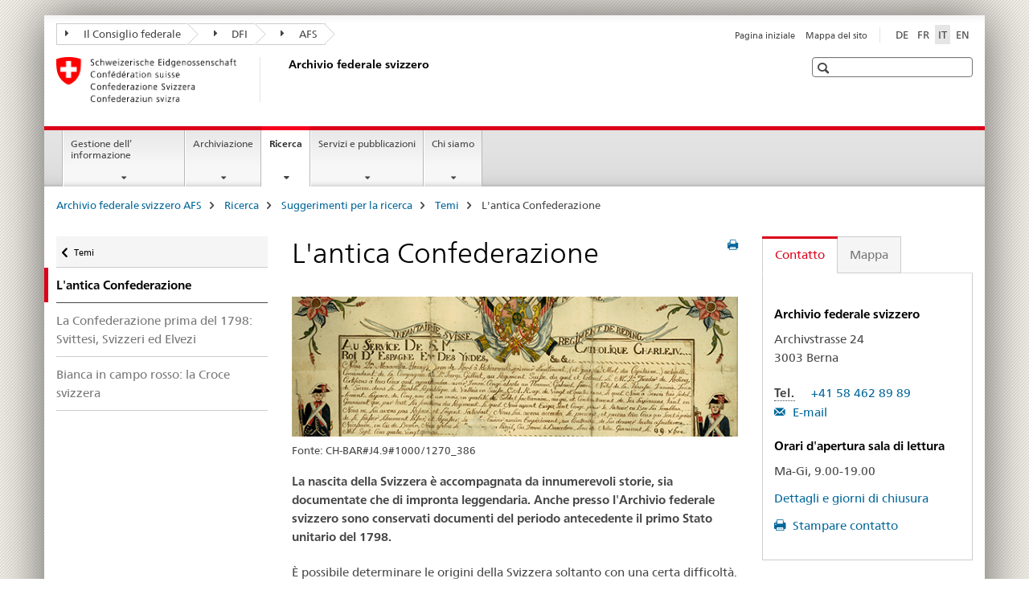

--- FILE ---
content_type: text/html;charset=utf-8
request_url: https://www.bar.admin.ch/bar/it/home/ricerca/suggerimenti-per-la-ricerca/temi/die-alte-eidgenossenschaft.html
body_size: 9848
content:

<!DOCTYPE HTML>
<!--[if lt IE 7 ]> <html lang="it" class="no-js ie6 oldie"> <![endif]-->
<!--[if IE 7 ]> <html lang="it" class="no-js ie7 oldie"> <![endif]-->
<!--[if IE 8 ]> <html lang="it" class="no-js ie8 oldie"> <![endif]-->
<!--[if IE 9 ]> <html lang="it" class="no-js ie9"> <![endif]-->
<!--[if gt IE 9 ]><!--><html lang="it" class="no-js no-ie"> <!--<![endif]-->


    
<head>
    
    


	
	
		<title>L&#039;antica Confederazione</title>
	
	


<meta charset="utf-8" />
<meta http-equiv="X-UA-Compatible" content="IE=edge" />
<meta name="viewport" content="width=device-width, initial-scale=1.0" />
<meta http-equiv="cleartype" content="on" />


	<meta name="msapplication-TileColor" content="#ffffff"/>
	<meta name="msapplication-TileImage" content="/etc/designs/core/frontend/guidelines/img/ico/mstile-144x144.png"/>
	<meta name="msapplication-config" content="/etc/designs/core/frontend/guidelines/img/ico/browserconfig.xml"/>



	
	
		
			<meta name="description" content="Elvezi, Svittesi, Svizzeri e la Croce svizzera: fonti storiche nell&#039;Archivio federale svizzero dei tempi antecedenti lo Stato unitario del 1798. " />
		
	


	<meta name="keywords" content="Elvezi, Patto federale, Guglielmo Tell, Archivio federale svizzero, Confederazione" />




<meta name="language" content="it" />
<meta name="author" content="Archivio federale svizzero AFS" />




	<!-- current page in other languages -->
	
		<link rel="alternate" type="text/html" href="/bar/de/home/recherche/recherchetipps/themen/die-alte-eidgenossenschaft.html" hreflang="de" lang="de"/>
	
		<link rel="alternate" type="text/html" href="/bar/en/home/research/research-tips/topics/die-alte-eidgenossenschaft.html" hreflang="en" lang="en"/>
	
		<link rel="alternate" type="text/html" href="/bar/it/home/ricerca/suggerimenti-per-la-ricerca/temi/die-alte-eidgenossenschaft.html" hreflang="it" lang="it"/>
	
		<link rel="alternate" type="text/html" href="/bar/fr/home/recherche/conseils-de-recherche/themes/die-alte-eidgenossenschaft.html" hreflang="fr" lang="fr"/>
	




	<meta name="twitter:card" content="summary"/>
	
	
		<meta property="og:url" content="https://www.bar.admin.ch/bar/it/home/recherche/recherchetipps/themen-a-z/die-alte-eidgenossenschaft.html"/>
	
	<meta property="og:type" content="article"/>
	
		<meta property="og:title" content="L&#039;antica Confederazione"/>
	
	
		<meta property="og:description" content="Elvezi, Svittesi, Svizzeri e la Croce svizzera: fonti storiche nell&#039;Archivio federale svizzero dei tempi antecedenti lo Stato unitario del 1798. "/>
	
	






    









	<!--style type="text/css" id="antiClickjack">body{display:none !important;}</style-->
	<script type="text/javascript">

		var styleElement = document.createElement('STYLE');
		styleElement.setAttribute('id', 'antiClickjack');
		styleElement.setAttribute('type', 'text/css');
		styleElement.innerHTML = 'body {display:none !important;}';
		document.getElementsByTagName('HEAD')[0].appendChild(styleElement);

		if (self === top) {
			var antiClickjack = document.getElementById("antiClickjack");
			antiClickjack.parentNode.removeChild(antiClickjack);
		} else {
			top.location = self.location;
		}
	</script>




<script src="/etc.clientlibs/clientlibs/granite/jquery.min.js"></script>
<script src="/etc.clientlibs/clientlibs/granite/utils.min.js"></script>



	<script>
		Granite.I18n.init({
			locale: "it",
			urlPrefix: "/libs/cq/i18n/dict."
		});
	</script>



	<link rel="stylesheet" href="/etc/designs/core/frontend/guidelines.min.css" type="text/css">

	<link rel="stylesheet" href="/etc/designs/core/frontend/modules.min.css" type="text/css">

	
	<link rel="shortcut icon" href="/etc/designs/core/frontend/guidelines/img/ico/favicon.ico">
	<link rel="apple-touch-icon" sizes="57x57" href="/etc/designs/core/frontend/guidelines/img/ico/apple-touch-icon-57x57.png"/>
	<link rel="apple-touch-icon" sizes="114x114" href="/etc/designs/core/frontend/guidelines/img/ico/apple-touch-icon-114x114.png"/>
	<link rel="apple-touch-icon" sizes="72x72" href="/etc/designs/core/frontend/guidelines/img/ico/apple-touch-icon-72x72.png"/>
	<link rel="apple-touch-icon" sizes="144x144" href="/etc/designs/core/frontend/guidelines/img/ico/apple-touch-icon-144x144.png"/>
	<link rel="apple-touch-icon" sizes="60x60" href="/etc/designs/core/frontend/guidelines/img/ico/apple-touch-icon-60x60.png"/>
	<link rel="apple-touch-icon" sizes="120x120" href="/etc/designs/core/frontend/guidelines/img/ico/apple-touch-icon-120x120.png"/>
	<link rel="apple-touch-icon" sizes="76x76" href="/etc/designs/core/frontend/guidelines/img/ico/apple-touch-icon-76x76.png"/>
	<link rel="icon" type="image/png" href="/etc/designs/core/frontend/guidelines/img/ico/favicon-96x96.png" sizes="96x96"/>
	<link rel="icon" type="image/png" href="/etc/designs/core/frontend/guidelines/img/ico/favicon-16x16.png" sizes="16x16"/>
	<link rel="icon" type="image/png" href="/etc/designs/core/frontend/guidelines/img/ico/favicon-32x32.png" sizes="32x32"/>







	<!--[if lt IE 9]>
		<script src="https://cdnjs.cloudflare.com/polyfill/v2/polyfill.js?version=4.8.0"></script>
	<![endif]-->



    



    
        

	

    

</head>


    

<body class="mod mod-layout   skin-layout-template-contentpage" data-glossary="/bar/it/home.glossaryjs.json">

<div class="mod mod-contentpage">
<ul class="access-keys" role="navigation">
    <li><a href="/bar/it/home.html" accesskey="0">Homepage</a></li>
    
    <li><a href="#main-navigation" accesskey="1">Main navigation</a></li>
    
    
    <li><a href="#content" accesskey="2">Content area</a></li>
    
    
    <li><a href="#site-map" accesskey="3">Sitemap</a></li>
    
    
    <li><a href="#search-field" accesskey="4">Search</a></li>
    
</ul>
</div>

<!-- begin: container -->
<div class="container container-main">

    


<header style="background-size: cover; background-image:" role="banner">
	

	<div class="clearfix">
		
			


	



	<nav class="navbar treecrumb pull-left">

		
		
			<h2 class="sr-only">Treecrumb amministrazione federale</h2>
		

		
			
				<ul class="nav navbar-nav">
				

						

						
						<li class="dropdown">
							
							
								
									<a id="federalAdministration-dropdown" href="#" aria-label="Il Consiglio federale" class="dropdown-toggle" data-toggle="dropdown"><span class="icon icon--right"></span> Il Consiglio federale</a>
								
								
							

							
								
								<ul class="dropdown-menu" role="menu" aria-labelledby="federalAdministration-dropdown">
									
										
										<li class="dropdown-header">
											
												
													<a href="https://www.admin.ch/gov/it/pagina-iniziale.html" aria-label="Il Consiglio federale admin.ch" target="_blank" title="">Il Consiglio federale admin.ch</a>
												
												
											

											
											
												
													<ul>
														<li>
															
																
																
																
																	<a href="http://www.bk.admin.ch/index.html?lang=it" aria-label="CaF: Cancelleria federale" target="_blank" title=""> CaF: Cancelleria federale</a>
																
															
														</li>
													</ul>
												
											
												
													<ul>
														<li>
															
																
																
																
																	<a href="http://www.eda.admin.ch/eda/it/home.html" aria-label="DFAE: Dipartimento federale degli affari esteri" target="_blank" title=""> DFAE: Dipartimento federale degli affari esteri</a>
																
															
														</li>
													</ul>
												
											
												
													<ul>
														<li>
															
																
																
																
																	<a href="https://www.edi.admin.ch/edi/it/home.html" aria-label="DFI: Dipartimento federale dell&#39;interno" target="_blank" title=""> DFI: Dipartimento federale dell&#39;interno</a>
																
															
														</li>
													</ul>
												
											
												
													<ul>
														<li>
															
																
																
																
																	<a href="http://www.ejpd.admin.ch/content/ejpd/it/home.html" aria-label="DFGP: Dipartimento federale di giustizia e polizia" target="_blank" title=""> DFGP: Dipartimento federale di giustizia e polizia</a>
																
															
														</li>
													</ul>
												
											
												
													<ul>
														<li>
															
																
																
																
																	<a href="http://www.vbs.admin.ch/it/home.html" aria-label="DDPS: Dipartimento federale della difesa, della protezione della popolazione e dello sport" target="_blank" title=""> DDPS: Dipartimento federale della difesa, della protezione della popolazione e dello sport</a>
																
															
														</li>
													</ul>
												
											
												
													<ul>
														<li>
															
																
																
																
																	<a href="https://www.efd.admin.ch/efd/it/home.html" aria-label="DFF: Dipartimento federale delle finanze" target="_blank" title=""> DFF: Dipartimento federale delle finanze</a>
																
															
														</li>
													</ul>
												
											
												
													<ul>
														<li>
															
																
																
																
																	<a href="https://www.wbf.admin.ch/wbf/fr/home.html" aria-label="DEFR: Dipartimento federale dell&#39;economia, della formazione e della ricerca" target="_blank" title=""> DEFR: Dipartimento federale dell&#39;economia, della formazione e della ricerca</a>
																
															
														</li>
													</ul>
												
											
												
													<ul>
														<li>
															
																
																
																
																	<a href="https://www.uvek.admin.ch/uvek/it/home.html" aria-label="DATEC: Dipartimento federale dell&#39;ambiente, dei trasporti, dell&#39;energia e delle comunicazioni" target="_blank" title=""> DATEC: Dipartimento federale dell&#39;ambiente, dei trasporti, dell&#39;energia e delle comunicazioni</a>
																
															
														</li>
													</ul>
												
											
										</li>
									
								</ul>
							
						</li>
					

						

						
						<li class="dropdown">
							
							
								
									<a id="departement-dropdown" href="#" aria-label="DFI" class="dropdown-toggle" data-toggle="dropdown"><span class="icon icon--right"></span> DFI</a>
								
								
							

							
								
								<ul class="dropdown-menu" role="menu" aria-labelledby="departement-dropdown">
									
										
										<li class="dropdown-header">
											
												
													<a href="https://www.edi.admin.ch/edi/it/home.html" aria-label="Dipartimento federale dell&#39;interno" target="_blank" title="">Dipartimento federale dell&#39;interno</a>
												
												
											

											
											
										</li>
									
								</ul>
							
						</li>
					

						

						
						<li class="dropdown">
							
							
								
								
									<a id="federalOffice-dropdown" href="#" aria-label="AFS" class="dropdown-toggle"><span class="icon icon--right"></span> AFS</a>
								
							

							
						</li>
					
				</ul>
			
			
		
	</nav>




		

		
<!-- begin: metanav -->
<section class="nav-services clearfix">
	
	
		


	
	<h2>L&#39;antica Confederazione</h2>

	

		
		

		<nav class="nav-lang">
			<ul>
				
					<li>
						
							
							
								<a href="/bar/de/home/recherche/recherchetipps/themen/die-alte-eidgenossenschaft.html" lang="de" title="tedesco" aria-label="tedesco">DE</a>
							
							
						
					</li>
				
					<li>
						
							
							
								<a href="/bar/fr/home/recherche/conseils-de-recherche/themes/die-alte-eidgenossenschaft.html" lang="fr" title="francese" aria-label="francese">FR</a>
							
							
						
					</li>
				
					<li>
						
							
								<a class="active" lang="it" title="italiano selected" aria-label="italiano selected">IT</a>
							
							
							
						
					</li>
				
					<li>
						
							
							
								<a href="/bar/en/home/research/research-tips/topics/die-alte-eidgenossenschaft.html" lang="en" title="inglese" aria-label="inglese">EN</a>
							
							
						
					</li>
				
			</ul>
		</nav>

	


		
		

    
        
            
            

                
                <h2 class="sr-only">Service navigation</h2>

                <nav class="nav-service">
                    <ul>
                        
                        
                            <li><a href="/bar/it/home.html" title="Pagina iniziale" aria-label="Pagina iniziale" data-skipextcss="true">Pagina iniziale</a></li>
                        
                            <li><a href="/bar/it/home/sitemap.html" title="Mappa del sito" aria-label="Mappa del sito" data-skipextcss="true">Mappa del sito</a></li>
                        
                    </ul>
                </nav>

            
        
    


	
	
</section>
<!-- end: metanav -->

	</div>

	
		

	
	
		
<div class="mod mod-logo">
    
        
        
            
                <a href="/bar/it/home.html" class="brand  hidden-xs" id="logo" title="Archivio federale svizzero AFS" aria-label="Archivio federale svizzero AFS">
                    
                        
                            <img src="/bar/it/_jcr_content/logo/image.imagespooler.png/1431259053932/logo.png" alt="Archivio federale svizzero"/>
                        
                        
                    
                    <h2 id="logo-desktop-departement">Archivio federale svizzero
                    </h2>
                </a>
                
            
        
    
</div>

	


	

 	
		


	



	
	
		

<div class="mod mod-searchfield">

	
		

		
			

			<!-- begin: sitesearch desktop-->
			<div class="mod mod-searchfield global-search global-search-standard">
				<form action="/bar/it/home/suche.html" class="form-horizontal form-search pull-right">
					<h2 class="sr-only">Ricerca</h2>
					<label for="search-field" class="sr-only"></label>
					<input id="search-field" name="query" class="form-control search-field" type="text" placeholder=""/>
                    <button class="icon icon--search icon--before" tabindex="0" role="button">
                        <span class="sr-only"></span>
                    </button>
                    <button class="icon icon--close icon--after search-reset" tabindex="0" role="button"><span class="sr-only"></span></button>
					<div class="search-results">
						<div class="search-results-list"></div>
					</div>
				</form>
			</div>
			<!-- end: sitesearch desktop-->

		
	

</div>

	



	

	

 	


</header>



    


	
	
		

<div class="mod mod-mainnavigation">

	<!-- begin: mainnav -->
	<div class="nav-main yamm navbar" id="main-navigation">

		<h2 class="sr-only">
			Navigation
		</h2>

		
			


<!-- mobile mainnav buttonbar -->
 <section class="nav-mobile">
	<div class="table-row">
		<div class="nav-mobile-header">
			<div class="table-row">
				<span class="nav-mobile-logo">
					
						
						
							<img src="/etc/designs/core/frontend/guidelines/img/swiss.svg" onerror="this.onerror=null; this.src='/etc/designs/core/frontend/guidelines/img/swiss.png'" alt="Archivio federale svizzero AFS"/>
						
					
				</span>
				<h2>
					<a href="/bar/it/home.html" title="Archivio federale svizzero AFS" aria-label="Archivio federale svizzero AFS">Archivio federale svizzero</a>
				</h2>
			</div>
		</div>
		<div class="table-cell dropdown">
			<a href="#" class="nav-mobile-menu dropdown-toggle" data-toggle="dropdown">
				<span class="icon icon--menu"></span>
			</a>
			<div class="drilldown dropdown-menu" role="menu">
				<div class="drilldown-container">
					<nav class="nav-page-list">
						
							<ul aria-controls="submenu">
								
									
									
										<li>
											
												
												
													<a href="/bar/it/home/gestione-dell-informazione.html">Gestione dell’ informazione</a>
												
											
										</li>
									
								
							</ul>
						
							<ul aria-controls="submenu">
								
									
									
										<li>
											
												
												
													<a href="/bar/it/home/archiviazione.html">Archiviazione</a>
												
											
										</li>
									
								
							</ul>
						
							<ul aria-controls="submenu">
								
									
									
										<li>
											
												
												
													<a href="/bar/it/home/ricerca.html">Ricerca</a>
												
											
										</li>
									
								
							</ul>
						
							<ul aria-controls="submenu">
								
									
									
										<li>
											
												
												
													<a href="/bar/it/home/servizi-e-pubblicazioni.html">Servizi e pubblicazioni</a>
												
											
										</li>
									
								
							</ul>
						
							<ul aria-controls="submenu">
								
									
									
										<li>
											
												
												
													<a href="/bar/it/home/chi-siamo.html">Chi siamo</a>
												
											
										</li>
									
								
							</ul>
						

						<button class="yamm-close-bottom" aria-label="Chiudere">
							<span class="icon icon--top" aria-hidden="true"></span>
						</button>
					</nav>
				</div>
			</div>
		</div>
		<div class="table-cell dropdown">
			<a href="#" class="nav-mobile-menu dropdown-toggle" data-toggle="dropdown">
				<span class="icon icon--search"></span>
			</a>
			<div class="dropdown-menu" role="menu">
				
				



	
		


<div class="mod mod-searchfield">

    
        <div class="mod mod-searchfield global-search global-search-mobile">
            <form action="/bar/it/home/suche.html" class="form  mod-searchfield-mobile" role="form">
                <h2 class="sr-only">Ricerca</h2>
                <label for="search-field-phone" class="sr-only">
                    
                </label>
                <input id="search-field-phone" name="query" class="search-input form-control" type="text" placeholder=""/>
                <button class="icon icon--search icon--before" tabindex="0" role="button">
                    <span class="sr-only"></span>
                </button>
                <button class="icon icon--close icon--after search-reset" tabindex="0" role="button"><span class="sr-only"></span></button>

                <div class="search-results">
                    <div class="search-results-list"></div>
                </div>
            </form>
        </div>
    

</div>

	
	


				
			</div>
		</div>
	</div>
</section>

		

		
		<ul class="nav navbar-nav" aria-controls="submenu">

			
			

				
                
				

				<li class="dropdown yamm-fw  ">
					
						
			      		
							<a href="/bar/it/home/gestione-dell-informazione.html" aria-label="Gestione dell’ informazione" class="dropdown-toggle" data-toggle="dropdown" data-url="/bar/it/home/informationsmanagement/_jcr_content/par.html">Gestione dell’ informazione</a>
							
							<ul class="dropdown-menu" role="menu" aria-controls="submenu">
								<li>
									<div class="yamm-content container-fluid">
										<div class="row">
											<div class="col-sm-12">
												<button class="yamm-close btn btn-link icon icon--after icon--close pull-right">Chiudere</button>
											</div>
										</div>
										<div class="row">
											<div class="col-md-12 main-column">

											</div>
										</div>
										<br><br><br>
										<button class="yamm-close-bottom" aria-label="Chiudere"><span class="icon icon--top"></span></button>
									</div>
								</li>
							</ul>
						
					
				</li>
			

				
                
				

				<li class="dropdown yamm-fw  ">
					
						
			      		
							<a href="/bar/it/home/archiviazione.html" aria-label="Archiviazione" class="dropdown-toggle" data-toggle="dropdown" data-url="/bar/it/home/archivierung/_jcr_content/par.html">Archiviazione</a>
							
							<ul class="dropdown-menu" role="menu" aria-controls="submenu">
								<li>
									<div class="yamm-content container-fluid">
										<div class="row">
											<div class="col-sm-12">
												<button class="yamm-close btn btn-link icon icon--after icon--close pull-right">Chiudere</button>
											</div>
										</div>
										<div class="row">
											<div class="col-md-12 main-column">

											</div>
										</div>
										<br><br><br>
										<button class="yamm-close-bottom" aria-label="Chiudere"><span class="icon icon--top"></span></button>
									</div>
								</li>
							</ul>
						
					
				</li>
			

				
                
				

				<li class="dropdown yamm-fw  current">
					
						
			      		
							<a href="/bar/it/home/ricerca.html" aria-label="Ricerca" class="dropdown-toggle" data-toggle="dropdown" data-url="/bar/it/home/recherche/_jcr_content/par.html">Ricerca<span class="sr-only">current page</span></a>
							
							<ul class="dropdown-menu" role="menu" aria-controls="submenu">
								<li>
									<div class="yamm-content container-fluid">
										<div class="row">
											<div class="col-sm-12">
												<button class="yamm-close btn btn-link icon icon--after icon--close pull-right">Chiudere</button>
											</div>
										</div>
										<div class="row">
											<div class="col-md-12 main-column">

											</div>
										</div>
										<br><br><br>
										<button class="yamm-close-bottom" aria-label="Chiudere"><span class="icon icon--top"></span></button>
									</div>
								</li>
							</ul>
						
					
				</li>
			

				
                
				

				<li class="dropdown yamm-fw  ">
					
						
			      		
							<a href="/bar/it/home/servizi-e-pubblicazioni.html" aria-label="Servizi e pubblicazioni" class="dropdown-toggle" data-toggle="dropdown" data-url="/bar/it/home/service---publikationen/_jcr_content/par.html">Servizi e pubblicazioni</a>
							
							<ul class="dropdown-menu" role="menu" aria-controls="submenu">
								<li>
									<div class="yamm-content container-fluid">
										<div class="row">
											<div class="col-sm-12">
												<button class="yamm-close btn btn-link icon icon--after icon--close pull-right">Chiudere</button>
											</div>
										</div>
										<div class="row">
											<div class="col-md-12 main-column">

											</div>
										</div>
										<br><br><br>
										<button class="yamm-close-bottom" aria-label="Chiudere"><span class="icon icon--top"></span></button>
									</div>
								</li>
							</ul>
						
					
				</li>
			

				
                
				

				<li class="dropdown yamm-fw  ">
					
						
			      		
							<a href="/bar/it/home/chi-siamo.html" aria-label="Chi siamo" class="dropdown-toggle" data-toggle="dropdown" data-url="/bar/it/home/ueber-uns/_jcr_content/par.html">Chi siamo</a>
							
							<ul class="dropdown-menu" role="menu" aria-controls="submenu">
								<li>
									<div class="yamm-content container-fluid">
										<div class="row">
											<div class="col-sm-12">
												<button class="yamm-close btn btn-link icon icon--after icon--close pull-right">Chiudere</button>
											</div>
										</div>
										<div class="row">
											<div class="col-md-12 main-column">

											</div>
										</div>
										<br><br><br>
										<button class="yamm-close-bottom" aria-label="Chiudere"><span class="icon icon--top"></span></button>
									</div>
								</li>
							</ul>
						
					
				</li>
			
		</ul>
	</div>
</div>

	



    

<!-- begin: main -->
<div class="container-fluid hidden-xs">
	<div class="row">
		<div class="col-sm-12">
			
	


<div class="mod mod-breadcrumb">
	<h2 id="br1" class="sr-only">Breadcrumb</h2>
	<ol class="breadcrumb" role="menu" aria-labelledby="br1">
		
			<li><a href="/bar/it/home.html" title="Archivio federale svizzero AFS" aria-label="Archivio federale svizzero AFS">Archivio federale svizzero AFS</a><span class="icon icon--greater"></span></li>
		
			<li><a href="/bar/it/home/ricerca.html" title="Ricerca" aria-label="Ricerca">Ricerca</a><span class="icon icon--greater"></span></li>
		
			<li><a href="/bar/it/home/ricerca/suggerimenti-per-la-ricerca.html" title="Suggerimenti per la ricerca" aria-label="Suggerimenti per la ricerca">Suggerimenti per la ricerca</a><span class="icon icon--greater"></span></li>
		
			<li><a href="/bar/it/home/ricerca/suggerimenti-per-la-ricerca/temi.html" title="Temi" aria-label="Temi">Temi</a><span class="icon icon--greater"></span></li>
		
		<li class="active" role="presentation">L&#39;antica Confederazione</li>
	</ol>
</div>

	
		</div>
	</div>
</div>



	
	
		<div class="container-fluid">
			

<div class="row">
    <div class="col-sm-4 col-md-3 drilldown">
        

<div class="mod mod-leftnavigation">

		<a href="#collapseSubNav" data-toggle="collapse" class="collapsed visible-xs">Unternavigation</a>
		<div class="drilldown-container">
			<nav class="nav-page-list">
				
					<a href="/bar/it/home/ricerca/suggerimenti-per-la-ricerca/temi.html" class="icon icon--before icon--less visible-xs">Zurück</a>

					<a href="/bar/it/home/ricerca/suggerimenti-per-la-ricerca/temi.html" class="icon icon--before icon--less"><span class="sr-only">Zurück zu </span>Temi</a>
				
				<ul>
					
						
							
								<li class="list-emphasis active">
									<span>L&#39;antica Confederazione</span> <span class="sr-only"></span>
								</li>
							
							
						
					

					
					
					

					
						
							
							
								
									
									
										<li>
											<a href="/bar/it/home/ricerca/suggerimenti-per-la-ricerca/temi/die-alte-eidgenossenschaft/die-eidgenossenschaft-vor-1798--schwyzer--schweizer-und-helvetie.html">La Confederazione prima del 1798: Svittesi, Svizzeri ed Elvezi</a>
										</li>
									
								
							
						
					
						
							
							
								
									
									
										<li>
											<a href="/bar/it/home/ricerca/suggerimenti-per-la-ricerca/temi/die-alte-eidgenossenschaft/weiss-auf-rot--das-schweizer-kreuz.html">Bianca in campo rosso: la Croce svizzera</a>
										</li>
									
								
							
						
					
				</ul>
			</nav>
		</div>

</div>

    </div>
    <div class="col-sm-8 col-md-9 main-column" id="content" role="main">
        <div class="row">
            <div class="col-md-8 main-content js-glossary-context">
                

<div class="visible-xs visible-sm">
	<p><a href="#context-sidebar" class="icon icon--before icon--root">Context sidebar</a></p>
</div>

<div class="contentHead">
	



<div class="mod mod-backtooverview">
	
</div>


	
	


	
	
		<a href="javascript:$.printPreview.printPreview()" onclick="" class="icon icon--before icon--print pull-right" title="Stampa la pagina"></a>
	




	
	

<div class="mod mod-contentpagefull">
    <h1 class="text-inline">L&#39;antica Confederazione</h1>
</div>

</div>	






<div class="mod mod-image">
	
		
		
			
				
				
				
				
					<figure class="">
						<img src="/bar/it/home/ricerca/suggerimenti-per-la-ricerca/temi/die-alte-eidgenossenschaft/_jcr_content/par/image/image.imagespooler.jpg/1444228534287/Alte-Eidgenossenschaft-Bild-Oberthema_.jpg" alt="Alte Eidgenossenschaft Bild Oberthema"/><figcaption>Fonte: CH-BAR#J4.9#1000/1270_386</figcaption>
					</figure>
				
			
		
	
</div>
<div class="mod mod-text">
    
        
        
            <article class="clearfix">
                
                    <p><b>La nascita della Svizzera è accompagnata da innumerevoli storie, sia documentate che di impronta leggendaria. Anche presso l'Archivio federale svizzero sono conservati documenti del periodo antecedente il primo Stato unitario del 1798.</b></p>

                
                
            </article>
        
    
</div>
<div class="mod mod-text">
    
        
        
            <article class="clearfix">
                
                    <p>È possibile determinare le origini della Svizzera soltanto con una certa difficoltà. In epoca preistorica, nel territorio dell’attuale Svizzera vivevano gli Elvezi di origine celtica ed altre tribù. Anche il Patto federale del 1291 oppure la leggenda di Guglielmo Tell rientrano tra gli eventi e i miti storici connessi alle origini del paese. La Croce svizzera, un tempo segno di riconoscimento militare della Confederazione, è lo stemma nazionale ufficiale del moderno Stato federale soltanto dal 1889.</p>
<p>L'Archivio federale svizzero risale ai tempi della Repubblica Elvetica (1798-1803) e conserva pertanto principalmente documenti a partire dalla nascita del primo Stato unitario svizzero. Vi sono depositati tuttavia anche alcuni fondi dell'epoca antecedente il 1798.</p>
<h2>Indice</h2>

                
                
            </article>
        
    
</div>
<div class="mod mod-link">
	
		
		
			<p>
				<a href="/bar/it/home/ricerca/suggerimenti-per-la-ricerca/temi/die-alte-eidgenossenschaft/die-eidgenossenschaft-vor-1798--schwyzer--schweizer-und-helvetie.html" target="_self" title="La Confederazione prima del 1798: Svittesi, Svizzeri ed Elvezi" aria-label="La Confederazione prima del 1798: Svittesi, Svizzeri ed Elvezi">La Confederazione prima del 1798: Svittesi, Svizzeri ed Elvezi</a>
			</p>
		
	
</div>
<div class="mod mod-link">
	
		
		
			<p>
				<a href="/bar/it/home/ricerca/suggerimenti-per-la-ricerca/temi/die-alte-eidgenossenschaft/weiss-auf-rot--das-schweizer-kreuz.html" target="_self" title="Bianca in campo rosso: la Croce svizzera" aria-label="Bianca in campo rosso: la Croce svizzera">Bianca in campo rosso: la Croce svizzera</a>
			</p>
		
	
</div>


    
        
    


		






<div class="mod mod-backtooverview">
	
</div>




<div class="clearfix">
	





	
	
	
		
	






	<p class="pull-left">
		
		

		
			<small>
				<span class="text-dimmed">Ultima modifica&nbsp;04.11.2019</span>
			</small>
		
	</p>


	
	


	<p class="pull-right">
		<small>
			
				<a href="#" class="icon icon--before icon--power hidden-print">
					Inizio pagina
				</a>
			
		</small>
	</p>
 
</div>


	
		


	

	
<div class="mod mod-socialshare">
	

	<div class="social-sharing" aria-labelledby="social_share">
		<label id="social_share" class="sr-only">Social share</label>
		
			<a href="#" aria-label="Facebook" data-analytics="facebook" onclick="window.open('https://www.facebook.com/sharer/sharer.php?u='+encodeURIComponent(location.href), 'share-dialog', 'width=626,height=436'); return false;">
				<img src="/etc/designs/core/frontend/guidelines/img/FB-f-Logo__blue_29.png" width="16px" height="16px" alt="">
			</a>
		
		
		
			<a href="#" aria-label="Twitter" data-analytics="twitter" onclick="window.open('http://twitter.com/share?text='+encodeURIComponent('L&#39;antica Confederazione')+'&url='+encodeURIComponent(location.href), 'share-dialog', 'width=626,height=436'); return false;">
				<img src="/etc/designs/core/frontend/guidelines/img/Twitter_logo_blue.png" width="16px" height="16px" alt="">
			</a>
		

		
			<a href="#" aria-label="Xing" data-analytics="xing" onclick="window.open('https://www.xing.com/spi/shares/new?url='+encodeURIComponent(location.href), 'share-dialog', 'width=600,height=450'); return false;">
				<img src="/etc/designs/core/frontend/assets/img/ico-xing.png" width="16px" height="16px" alt=""/>
			</a>
		

		
			<a href="#" aria-label="LinkedIn" data-analytics="linkedin" onclick="window.open('https://www.linkedin.com/shareArticle?mini=true&url='+encodeURIComponent(location.href), 'share-dialog', 'width=600,height=450'); return false;">
				<img src="/etc/designs/core/frontend/assets/img/ico-linkedin.png" width="16px" height="16px" alt=""/>
			</a>
		
	</div>
</div>

	
	

	

            </div>
            <div class="col-md-4">
                


<div class="context-column">
	
		
			<a name="context-sidebar"></a>
						
		





	
		
		
			<div class="mod mod-contactbox">
				
					
					
						<ul class="nav nav-tabs">
							
								
								
								
									<li class="active">
										<a href="#contact" data-toggle="tab">
											Contatto
										</a>
									</li>
									<li>
										<a href="#map" data-toggle="tab">
											Mappa
										</a>
									</li>
								
							
						</ul>

						<div class="tab-content tab-border">
							
								<div class="tab-pane active" id="contact" data-print="contact-info">
									<h2 class="sr-only visible-print-block">Contatto</h2>
									


	
		

		

		

		

		
			
				
					<h4>Archivio federale svizzero</h4>
				
				<p>Archivstrasse 24<br>
3003 Berna</p>

			
		
	

	
		

		

		
			
				
			

			<dl class="dl-horizontal">
				
					
						
							<dt>
								<abbr title="">
								Tel.
								</abbr>
							</dt>
							<dd>
								<a href="tel:+41 58 462 89 89">
								+41 58 462 89 89
								</a>
							</dd>
						
						
					
				
			</dl>
		

		

		
	

	
		

		

		

		
			
				
			

			<p>
				
					
						<a data-skip-externallinktransformer="true" class="tab-contact icon icon--before icon--message" href="mailto:info@bar.admin.ch">
							E-mail
						</a>
					
				
			</p>
		

		
	

	
		

		

		

		

		
			
				
					<h4>Orari d&#39;apertura sala di lettura</h4>
				
				<p>Ma-Gi, 9.00-19.00</p>
<p><a href="/bar/it/home/chi-siamo/contatto.html">Dettagli e giorni di chiusura</a></p>

			
		
	


								</div>
								<p>
									<a class="icon icon--before icon--print print js-print-contact" href="#" title="Versione stampata">
										Stampare contatto
									</a>
								</p>
							

							
								
								
									
										<div class="tab-pane" id="map">
											<h2 class="sr-only visible-print-block">Mappa</h2>
											



	<h3>Archivio federale svizzero</h3>



<p>
	
		Archivstrasse 24
	

	
		<br>
		3003
	
	
	
		Berna
	
</p>
<p>
	

	
		<p>
			<a href="https://s.geo.admin.ch/78a645367b" class="icon icon--after icon--external" target="_blank" title="">
				Mostrare mappa
			</a>
		</p>
	
</p>

<p>
	<a class="icon icon--before icon--print print js-print-contact" href="#" title="Druckversion">
	Stampare contatto
	</a>
</p>

										</div>
									
								
							
						</div>
					
				
			</div>
		
	


	
	
		



	<div class="mod mod-basket">
		<aside class="cart">
			<h4>
				Carrello acquisti
			</h4>
			<ul class="list-unstyled order-list js-order-list">
			</ul>
			
		</aside>
		<script type="text/template" id="order-list-template">
			{{ for(var i=0,item;i<data.length;i++) {
				index = i+1; item = data[i];
			}}
				<li class="clearfix" id="{{= item.id }}">
					<span class="pull-left">{{= item.quantity }}x {{= item.productTitle }}</span>
					<a class="storage-delete pull-right" href="#">
						<span class="icon icon--after icon--trash"></span>
					</a>
					<input type="hidden" name="order_{{= index }}_productTitle" value="{{= item.productTitle }}" />
					<input type="hidden" name="order_{{= index }}_quantity" value="{{= item.quantity }}" />
					<input type="hidden" name="order_{{= index }}_productId" value="{{= item.productId }}" />
					<input type="text" name="genericKeyValueParameter" value="{{= item.productTitle + "##" }}{{= item.quantity }}x" />
				</li>
			{{ } }}
		</script>
	</div>

	
	
	

	


    
        
    



</div>

            </div>
        </div>
    </div>

</div>

		</div>
	

<!-- end: main -->


    <span class="visible-print">https://www.bar.admin.ch/content/bar/it/home/ricerca/suggerimenti-per-la-ricerca/temi/die-alte-eidgenossenschaft.html</span>

    
<footer role="contentinfo">
	<h2 class="sr-only">Footer</h2>

  

  
	<a name="context-sidebar"></a>
  

  
  

  	

    
        
            <div class="container-fluid footer-service">
                <h3>Archivio federale svizzero AFS</h3>
                <nav>
                    <ul>
                        
                        
                            <li><a href="/bar/it/home.html" title="Pagina iniziale" aria-label="Pagina iniziale">Pagina iniziale</a></li>
                        
                            <li><a href="/bar/it/home/sitemap.html" title="Mappa del sito" aria-label="Mappa del sito">Mappa del sito</a></li>
                        
                    </ul>
                </nav>
            </div>
        
    



	

    	
			
			
				
					
<div class="site-map">
	<h2 class="sr-only">Footer</h2>

	<a href="#site-map" data-target="#site-map" data-toggle="collapse" class="site-map-toggle collapsed">Sitemap</a>

	<div class="container-fluid" id="site-map">
		<div class="col-sm-6 col-md-3">
			


<div class="mod mod-linklist">
	
	



	
		
		
			
				
					
						
					
					
				

				
					
					
						<h3>Gestione dell’informazione</h3>
					
				

			
			
			
				
				
					<ul class="list-unstyled">
						
							<li>
								
									
										<a href="/bar/it/home/gestione-dell-informazione/gestione-degli-affari.html" title="Gestione degli affari" aria-label="Gestione degli affari" data-skipextcss="true">Gestione degli affari</a>
									
									
								
							</li>
						
							<li>
								
									
										<a href="/bar/it/home/gestione-dell-informazione/valore-archivistico.html" title="Valore archivistico" aria-label="Valore archivistico" data-skipextcss="true">Valore archivistico</a>
									
									
								
							</li>
						
							<li>
								
									
										<a href="/bar/it/home/gestione-dell-informazione/formazione.html" title="Formazione" aria-label="Formazione" data-skipextcss="true">Formazione</a>
									
									
								
							</li>
						
							<li>
								
									
										<a href="/bar/it/home/gestione-dell-informazione/strumenti.html" title="Strumenti" aria-label="Strumenti" data-skipextcss="true">Strumenti</a>
									
									
								
							</li>
						
					</ul>
				
			
			
		
	



	
</div>

		</div>
		<div class="col-sm-6 col-md-3">
			


<div class="mod mod-linklist">
	
	



	
		
		
			
				
					
						
					
					
				

				
					
					
						<h3>Archiviazione</h3>
					
				

			
			
			
				
				
					<ul class="list-unstyled">
						
							<li>
								
									
										<a href="/bar/it/home/archiviazione/documenti-digitali.html" title="Documenti digitali" aria-label="Documenti digitali" data-skipextcss="true">Documenti digitali</a>
									
									
								
							</li>
						
							<li>
								
									
										<a href="/bar/it/home/archiviazione/documenti-analogici.html" title="Documenti analogici" aria-label="Documenti analogici" data-skipextcss="true">Documenti analogici</a>
									
									
								
							</li>
						
							<li>
								
									
										<a href="/bar/it/home/archiviazione/versamento-di-documenti.html" title="Versamento di documenti all&rsquo;Archivio federale" aria-label="Versamento di documenti all&rsquo;Archivio federale" data-skipextcss="true">Versamento di documenti all&rsquo;Archivio federale</a>
									
									
								
							</li>
						
							<li>
								
									
										<a href="/bar/it/home/archiviazione/privatarchive.html" title="Archivi privati" aria-label="Archivi privati" data-skipextcss="true">Archivi privati</a>
									
									
								
							</li>
						
							<li>
								
									
										<a href="/bar/it/home/archiviazione/strumenti.html" title="Strumenti" aria-label="Strumenti" data-skipextcss="true">Strumenti</a>
									
									
								
							</li>
						
					</ul>
				
			
			
		
	



	
</div>

		</div>
		<div class="col-sm-6 col-md-3">
			


<div class="mod mod-linklist">
	
	



	
		
		
			
				
					
						
					
					
				

				
					
					
						<h3>Ricerca</h3>
					
				

			
			
			
				
				
					<ul class="list-unstyled">
						
							<li>
								
									
										<a href="/bar/it/home/ricerca/ricerca.html" title="Ricerca" aria-label="Ricerca" data-skipextcss="true">Ricerca</a>
									
									
								
							</li>
						
							<li>
								
									
										<a href="/bar/it/home/ricerca/suggerimenti-per-la-ricerca.html" title="Suggerimenti per la ricerca" aria-label="Suggerimenti per la ricerca" data-skipextcss="true">Suggerimenti per la ricerca</a>
									
									
								
							</li>
						
					</ul>
				
			
			
		
	



	
</div>

		</div>
		<div class="col-sm-6 col-md-3">
			


<div class="mod mod-linklist">
	
	



	
		
		
			
				
					
						
					
					
				

				
					
					
						<h3>Servizi e pubblicazioni</h3>
					
				

			
			
			
				
				
					<ul class="list-unstyled">
						
							<li>
								
									
										<a href="/bar/it/home/servizi-e-pubblicazioni/servizi.html" title="Servizi" aria-label="Servizi" data-skipextcss="true">Servizi</a>
									
									
								
							</li>
						
							<li>
								
									
										<a href="/bar/it/home/servizi-e-pubblicazioni/pubblicazioni.html" title="Pubblicazioni" aria-label="Pubblicazioni" data-skipextcss="true">Pubblicazioni</a>
									
									
								
							</li>
						
							<li>
								
									
										<a href="/bar/it/home/servizi-e-pubblicazioni/storia-dell-amministrazione.html" title="Storia dell' Amministrazione" aria-label="Storia dell' Amministrazione" data-skipextcss="true">Storia dell' Amministrazione</a>
									
									
								
							</li>
						
					</ul>
				
			
			
		
	



	
</div>

		</div>
		<div class="col-sm-6 col-md-3">
			


<div class="mod mod-linklist">
	
	



	
		
		
			
				
					
						
					
					
				

				
					
					
						<h3>Chi siamo</h3>
					
				

			
			
			
				
				
					<ul class="list-unstyled">
						
							<li>
								
									
										<a href="/bar/it/home/chi-siamo/archivio-federale.html" title="L&rsquo;Archivio federale" aria-label="L&rsquo;Archivio federale" data-skipextcss="true">L&rsquo;Archivio federale</a>
									
									
								
							</li>
						
							<li>
								
									
										<a href="/bar/it/home/chi-siamo/valutazione-della-legge-federale-sull-archiviazione.html" title="Valutazione LAr" aria-label="Valutazione LAr" data-skipextcss="true">Valutazione LAr</a>
									
									
								
							</li>
						
							<li>
								
									
										<a href="/bar/it/home/chi-siamo/manifestazioni.html" title="Manifestazioni" aria-label="Manifestazioni" data-skipextcss="true">Manifestazioni</a>
									
									
								
							</li>
						
							<li>
								
									
										<a href="/bar/it/home/chi-siamo/contatto.html" title="Contatto" aria-label="Contatto" data-skipextcss="true">Contatto</a>
									
									
								
							</li>
						
							<li>
								
									
										<a href="/bar/it/home/chi-siamo/comunicati-stampa%20.html" title="Comunicati stampa " aria-label="Comunicati stampa " data-skipextcss="true">Comunicati stampa </a>
									
									
								
							</li>
						
							<li>
								
									
										<a href="/bar/it/home/chi-siamo/offerte-d-impiego.html" title="Offerte d'impiego" aria-label="Offerte d'impiego" data-skipextcss="true">Offerte d'impiego</a>
									
									
								
							</li>
						
					</ul>
				
			
			
		
	



	
</div>

		</div>
		<div class="col-sm-6 col-md-3">
			


<div class="mod mod-linklist">
	
	



	
		
		
			
			
			
				
					
				
				
			
			
		
	



	
</div>

		</div>
		<div class="col-sm-6 col-md-3">
			


<div class="mod mod-linklist">
	
	



	
		
		
			
			
			
				
					
				
				
			
			
		
	



	
</div>

		</div>
		<div class="col-sm-6 col-md-3">
			


<div class="mod mod-linklist">
	
	



	
		
		
			
			
			
				
					
				
				
			
			
		
	



	
</div>

		</div>
	</div>
</div>
				
			
		
    


  	<div class="container-fluid">
  		
	


	
		
			
				<h3>Tieniti informato</h3>
			

			<nav class="links-social" aria-labelledby="social_media">
				<label id="social_media" class="sr-only">Social media links</label>
				<ul>
					
						<li><a href="https://www.facebook.com/Bundesarchiv.Schweiz" class="icon icon--before  icon icon--before icon--facebook" aria-label="Facebook" target="_blank" title="">Facebook</a></li>
					
						<li><a href="https://twitter.com/CH_Bundesarchiv" class="icon icon--before  icon icon--before icon--twitter" title="Twitter" aria-label="Twitter">Twitter</a></li>
					
						<li><a href="https://www.instagram.com/ch_bundesarchiv/" class="icon icon--before  icon icon--before fa fa-instagram" title="Instagram" aria-label="Instagram">Instagram</a></li>
					
						<li><a href="https://www.youtube.com/user/Bundesarchiv" class="icon icon--before  icon icon--before fa fa-youtube" aria-label="Youtube" target="_blank" title="">Youtube</a></li>
					
						<li><a href="https://www.linkedin.com/company/bar-afs/" class="icon icon--before  icon icon--before fa fa-linkedin" aria-label="LinkedIn" target="_blank" title="">LinkedIn</a></li>
					
				</ul>
			</nav>
		
		
	



		
	

<div class="mod mod-cobranding">
    
        
            
        
        
    
</div>




  		<!-- begin: logo phone -->
		
			
			

	
		
<div class="mod mod-logo">
	
	
		
			<hr class="footer-line visible-xs">
			<img src="/bar/it/_jcr_content/logo/image.imagespooler.png/1431259053932/logo.png" class="visible-xs" alt="Archivio federale svizzero"/>
		
		
	
	
</div>
	
	


			
		
	 	<!-- end: logo phone -->
  	</div>

    

<div class="footer-address">
	

	<span class="hidden-xs">Archivio federale svizzero AFS</span>


	

	
		
			<nav class="pull-right">
				<ul>
					
						<li><a href="https://www.admin.ch/gov/it/pagina-iniziale/basi-legali.html" target="_blank" aria-label="Basi legali" title="">Basi legali</a></li>
					
				</ul>
			</nav>
		
		
	


</div>


  
  

</footer>        


    <div class="modal" id="nav_modal_rnd">
        <!-- modal -->
    </div>

</div>
<!-- end: container -->



<script src="/etc.clientlibs/clientlibs/granite/jquery/granite/csrf.min.js"></script>
<script src="/etc/clientlibs/granite/jquery/granite/csrf.min.js"></script>



	<script type="text/javascript" src="/etc/designs/core/frontend/modules.js"></script>





	





	<!-- [base64] -->





 
	




	<!-- Matomo -->
<script type="text/javascript">
  var _paq = window._paq || [];
  /* tracker methods like "setCustomDimension" should be called before "trackPageView" */
  _paq.push(['trackPageView']);
  _paq.push(['enableLinkTracking']);
  (function() {
    var u="https://analytics.bit.admin.ch/";
    _paq.push(['setTrackerUrl', u+'matomo.php']);
    _paq.push(['setSiteId', '7']);
    var d=document, g=d.createElement('script'), s=d.getElementsByTagName('script')[0];
    g.type='text/javascript'; g.async=true; g.defer=true; g.src=u+'matomo.js'; s.parentNode.insertBefore(g,s);
  })();
</script>
<!-- End Matomo Code -->
<!-- Start Chatbot Code -->
<script id="chatbot" data-server="https://ch-bar.bubble-chat.ch/chatbot" defer src="https://ch-bar.bubble-chat.ch/chatbot/embed/bundle.js"></script>
<!-- End Chatbot Code -->





</body>

    

</html>


--- FILE ---
content_type: text/html;charset=utf-8
request_url: https://www.bar.admin.ch/bar/it/home/informationsmanagement/_jcr_content/par.html
body_size: 1014
content:

<div class="mod mod-columncontrols">
		
			
			
				
					
					
						<div class="row">
							
								<div class="col-sm-4">
									


<div class="mod mod-teaser">



    
    
        
            
            

            
            
                

                
                
                <div>
                    <div class="clearfix  ">
                        
                        
                            
                            
                                <a href="/bar/it/home/gestione-dell-informazione/gestione-degli-affari.html" data-skipextcss="true"><img src="/bar/it/home/gestione-dell-informazione/gestione-degli-affari/_jcr_content/image.imagespooler.jpg/1448881822073/Geschäftsverwaltung_DSC2998-588x368.jpg" alt=""/></a>
                            
                        
                        
                        
                        
                            
                                <h3>
                                    <a href="/bar/it/home/gestione-dell-informazione/gestione-degli-affari.html" title="Gestione degli affari" aria-label="Gestione degli affari" data-skipextcss="true">Gestione degli affari</a>
                                </h3>
                            
                            
                        
                        <p>Informazioni sulla gestione elettronica degli affari nella Confederazione e sulle prestazioni dell&rsquo;Archivio federale in questo settore.</p>
                        
                    </div>
                </div>
            
        
    

</div>



    
        
    



								</div>
							
								<div class="col-sm-4">
									


<div class="mod mod-teaser">



    
    
        
            
            

            
            
                

                
                
                <div>
                    <div class="clearfix  ">
                        
                        
                            
                            
                                <a href="/bar/it/home/gestione-dell-informazione/valore-archivistico.html" data-skipextcss="true"><img src="/bar/it/home/gestione-dell-informazione/valore-archivistico/_jcr_content/image.imagespooler.jpg/1448892674963/Archivwürdigkeit_588x368.jpg" alt=""/></a>
                            
                        
                        
                        
                        
                            
                                <h3>
                                    <a href="/bar/it/home/gestione-dell-informazione/valore-archivistico.html" title="Valore archivistico" aria-label="Valore archivistico" data-skipextcss="true">Valore archivistico</a>
                                </h3>
                            
                            
                        
                        <p>Informazioni sulla determinazione del valore archivistico dei documenti ripresi dall&rsquo;Archivio federale.</p>
                        
                    </div>
                </div>
            
        
    

</div>



    
        
    



								</div>
							
								<div class="col-sm-4">
									


<div class="mod mod-teaser">



    
    
        
            
            

            
            
                

                
                
                <div>
                    <div class="clearfix  ">
                        
                        
                            
                            
                                
                            
                        
                        
                        
                        
                            
                                <h3>
                                    <a href="/bar/it/home/gestione-dell-informazione/formazione.html" title="Formazione" aria-label="Formazione" data-skipextcss="true">Formazione</a>
                                </h3>
                            
                            
                        
                        <p>L&rsquo;Archivio federale propone una serie di corsi su diverse questioni pratiche legate alla gestione delle informazioni. </p>
                        
                    </div>
                </div>
            
        
    

</div>



<div class="mod mod-teaser">



    
    
        
            
            

            
            
                

                
                
                <div>
                    <div class="clearfix  ">
                        
                        
                            
                            
                                
                            
                        
                        
                        
                        
                            
                                <h3>
                                    <a href="/bar/it/home/gestione-dell-informazione/strumenti.html" title="Strumenti" aria-label="Strumenti" data-skipextcss="true">Strumenti</a>
                                </h3>
                            
                            
                        
                        <p>Una serie di strumenti di sostegno sul piano strategico e operativo per la gestione documentale e per la gestione elettronica degli affari GEVER.&nbsp;</p>

                        
                    </div>
                </div>
            
        
    

</div>



    
        
    



								</div>
							
						</div>
					
				
			
		
</div>




    
        
    




--- FILE ---
content_type: text/html;charset=utf-8
request_url: https://www.bar.admin.ch/bar/it/home/archivierung/_jcr_content/par.html
body_size: 1398
content:

<div class="mod mod-columncontrols">
		
			
			
				
					
					
						<div class="row">
							
								<div class="col-sm-4">
									


<div class="mod mod-teaser">



    
    
        
            
            

            
            
                

                
                
                <div>
                    <div class="clearfix  ">
                        
                        
                            
                            
                                <a href="/bar/it/home/archiviazione/documenti-digitali.html" data-skipextcss="true"><img src="/bar/it/home/archiviazione/documenti-digitali/_jcr_content/image.imagespooler.jpg/1445951958010/Digitale Unterlagen_588x368.jpg" alt="Digitale Unterlagen_588x368"/></a>
                            
                        
                        
                        
                        
                            
                                <h3>
                                    <a href="/bar/it/home/archiviazione/documenti-digitali.html" title="Documenti digitali" aria-label="Documenti digitali" data-skipextcss="true">Documenti digitali</a>
                                </h3>
                            
                            
                        
                        <p>L&rsquo;archiviazione digitale &egrave; lo strumento che garantisce ai cittadini la possibilit&agrave; di ripercorrere e verificare l&rsquo;operato dello Stato di diritto anche nell&rsquo;era digitale.</p>
                        
                    </div>
                </div>
            
        
    

</div>



    
        
    



								</div>
							
								<div class="col-sm-4">
									


<div class="mod mod-teaser">



    
    
        
            
            

            
            
                

                
                
                <div>
                    <div class="clearfix  ">
                        
                        
                            
                            
                                <a href="/bar/it/home/archiviazione/documenti-analogici.html" data-skipextcss="true"><img src="/bar/it/home/archiviazione/documenti-analogici/_jcr_content/image.imagespooler.jpg/1448878947459/Analoge Unterlagen 588x368.jpg" alt="Analoge Unterlagen 588x368"/></a>
                            
                        
                        
                        
                        
                            
                                <h3>
                                    <a href="/bar/it/home/archiviazione/documenti-analogici.html" title="Documenti analogici" aria-label="Documenti analogici" data-skipextcss="true">Documenti analogici</a>
                                </h3>
                            
                            
                        
                        <p>La maggior parte del patrimonio archivistico conservato nell&rsquo;Archivio federale &egrave; di tipo analogico (documenti cartacei). In futuro, invece, aumenter&agrave; la quota dei documenti digitali.</p>
                        
                    </div>
                </div>
            
        
    

</div>



    
        
    



								</div>
							
								<div class="col-sm-4">
									


<div class="mod mod-teaser">



    
    
        
            
            

            
            
                

                
                
                <div>
                    <div class="clearfix  ">
                        
                        
                            
                            
                                <a href="/bar/it/home/archiviazione/versamento-di-documenti.html" data-skipextcss="true"><img src="/bar/it/home/archiviazione/versamento-di-documenti/_jcr_content/image.imagespooler.jpg/1448872027192/Ablieferung_Mischbild-588x368.jpg" alt=""/></a>
                            
                        
                        
                        
                        
                            
                                <h3>
                                    <a href="/bar/it/home/archiviazione/versamento-di-documenti.html" title="Versamento di documenti all&rsquo;Archivio federale" aria-label="Versamento di documenti all&rsquo;Archivio federale" data-skipextcss="true">Versamento di documenti all&rsquo;Archivio federale</a>
                                </h3>
                            
                            
                        
                        <p>Le autorit&agrave; federali sono tenute a offrire i loro documenti all&rsquo;Archivio federale. Panoramica delle condizioni per il versamento.</p>
                        
                    </div>
                </div>
            
        
    

</div>



    
        
    



								</div>
							
						</div>
					
				
			
		
</div>


<div class="mod mod-columncontrols">
		
			
			
				
					
					
						<div class="row">
							
								<div class="col-sm-4">
									


<div class="mod mod-teaser">



    
    
        
            
            

            
            
                

                
                
                <div>
                    <div class="clearfix  ">
                        
                        
                            
                            
                                
                            
                        
                        
                        
                        
                            
                                <h3>
                                    <a href="/bar/it/home/archiviazione/privatarchive.html" title="Archivi privati" aria-label="Archivi privati" data-skipextcss="true">Archivi privati</a>
                                </h3>
                            
                            
                        
                        <p>Oltre a documenti della Confederazione, l&rsquo;Archivio federale riprende anche archivi e lasciti di privati e di istituzioni d&rsquo;importanza nazionale.</p>
                        
                    </div>
                </div>
            
        
    

</div>



    
        
    



								</div>
							
								<div class="col-sm-4">
									


<div class="mod mod-teaser">



    
    
        
            
            

            
            
                

                
                
                <div>
                    <div class="clearfix  ">
                        
                        
                            
                            
                                
                            
                        
                        
                        
                        
                            
                                <h3>
                                    <a href="/bar/it/home/archiviazione/strumenti.html" title="Strumenti" aria-label="Strumenti" data-skipextcss="true">Strumenti</a>
                                </h3>
                            
                            
                        
                        <p>L'Archivio federale svizzero mette a disposizione degli strumenti per l'archiviazione digitale.</p>
                        
                    </div>
                </div>
            
        
    

</div>



    
        
    



								</div>
							
								<div class="col-sm-4">
									


<div class="mod mod-teaser">



    
    
        
            
            

            
            
                

                
                
                <div>
                    <div class="clearfix  ">
                        
                        
                            
                            
                                
                            
                        
                        
                        
                        
                            
                                <h3>
                                    <a href="/bar/it/home/archiviazione/versamento-di-documenti/vorhaben-papierablieferung.html" title="Progetto &laquo;Fine dei versamenti cartacei&raquo; entro il 2028" aria-label="Progetto &laquo;Fine dei versamenti cartacei&raquo; entro il 2028" data-skipextcss="true">Progetto &laquo;Fine dei versamenti cartacei&raquo; entro il 2028</a>
                                </h3>
                            
                            
                        
                        <p>Entro il 2028 tutti i documenti cartacei di valore archivistico dell’Amministrazione federale dovranno essere stati versati all’Archivio federale.&nbsp;</p>

                        
                    </div>
                </div>
            
        
    

</div>



    
        
    



								</div>
							
						</div>
					
				
			
		
</div>




    
        
    




--- FILE ---
content_type: text/html;charset=utf-8
request_url: https://www.bar.admin.ch/bar/it/home/recherche/_jcr_content/par.html
body_size: 1145
content:

<div class="mod mod-columncontrols">
		
			
			
				
					
					
						<div class="row">
							
								<div class="col-sm-4">
									


<div class="mod mod-teaser">



    
    
        
            
            

            
            
                

                
                
                <div>
                    <div class="clearfix  ">
                        
                        
                            
                            
                                <a href="/bar/it/home/ricerca/ricerca.html" data-skipextcss="true"><img src="/bar/it/home/ricerca/ricerca/_jcr_content/image.imagespooler.jpg/1574678171372/online-zugang_588x368.jpg" alt=""/></a>
                            
                        
                        
                        
                        
                            
                                <h3>
                                    <a href="/bar/it/home/ricerca/ricerca.html" title="Ricerca" aria-label="Ricerca" data-skipextcss="true">Ricerca</a>
                                </h3>
                            
                            
                        
                        <p>Informazioni e suggerimenti per la ricerca nei fondi dell&rsquo;Archivio federale e in altre banche dati.</p>
                        
                    </div>
                </div>
            
        
    

</div>



    
        
    



								</div>
							
								<div class="col-sm-4">
									


<div class="mod mod-teaser">



    
    
        
            
            

            
            
                

                
                
                <div>
                    <div class="clearfix  ">
                        
                        
                            
                            
                                <a href="/bar/it/home/ricerca/suggerimenti-per-la-ricerca.html" data-skipextcss="true"><img src="/bar/it/home/ricerca/suggerimenti-per-la-ricerca/_jcr_content/image.imagespooler.jpg/1574671995287/Suchen_DSC2162-588x368.jpg" alt=""/></a>
                            
                        
                        
                        
                        
                            
                                <h3>
                                    <a href="/bar/it/home/ricerca/suggerimenti-per-la-ricerca.html" title="Suggerimenti per la ricerca" aria-label="Suggerimenti per la ricerca" data-skipextcss="true">Suggerimenti per la ricerca</a>
                                </h3>
                            
                            
                        
                        <p>Per iniziare le ricerche, l&rsquo;Archivio federale mette a disposizione una serie di suggerimenti per la ricerca nei settori tematici pi&ugrave; consultati e un corpus completo di inventari.</p>
                        
                    </div>
                </div>
            
        
    

</div>



    
        
    



								</div>
							
								<div class="col-sm-4">
									


<div class="mod mod-teaser">



    
    
        
            
            

            
            
                

                
                
                <div>
                    <div class="clearfix well ">
                        
                        
                            
                            
                                
                            
                        
                        
                        
                        
                            
                            
                                <h3>Direttamente alla ricerca</h3>
                            
                        
                        <p><u></u><a href="http://www.recherche.bar.admin.ch" target="_blank" class="icon icon--after icon--external" title="">Accesso on-line</a><br>
Accesso on-line all'Archivio federale</p>
<p><a href="http://www.amtsdruckschriften.bar.admin.ch/" target="_blank" class="icon icon--after icon--external" title="">Pubblicazioni ufficiali</a>&nbsp;<br>
Fonti digitalizzate</p>
<p><a href="https://www.alptransit-portal.ch/" target="_blank" class="icon icon--after icon--external" title="">Portale Alptransit</a><br>
Portale informativo sulla NFTA</p>
<div style="left: -10000px; top: 0px; width: 9000px; height: 16px; overflow: hidden; position: absolute;"><div>&nbsp;</div>
</div>

                        
                    </div>
                </div>
            
        
    

</div>



    
        
    



								</div>
							
						</div>
					
				
			
		
</div>




    
        
    




--- FILE ---
content_type: text/html;charset=utf-8
request_url: https://www.bar.admin.ch/bar/it/home/service---publikationen/_jcr_content/par.html
body_size: 1021
content:

<div class="mod mod-columncontrols">
		
			
			
				
					
					
						<div class="row">
							
								<div class="col-sm-4">
									


<div class="mod mod-teaser">



    
    
        
            
            

            
            
                

                
                
                <div>
                    <div class="clearfix  ">
                        
                        
                            
                            
                                <a href="/bar/it/home/servizi-e-pubblicazioni/servizi.html" data-skipextcss="true"><img src="/bar/it/home/servizi-e-pubblicazioni/servizi/_jcr_content/image.imagespooler.jpg/1445875194087/Service_DSC1739-588x368.jpg" alt=""/></a>
                            
                        
                        
                        
                        
                            
                                <h3>
                                    <a href="/bar/it/home/servizi-e-pubblicazioni/servizi.html" title="Servizi" aria-label="Servizi" data-skipextcss="true">Servizi</a>
                                </h3>
                            
                            
                        
                        <p>Quadro d&rsquo;insieme dei servizi dell&rsquo;Archivio federale. Inoltre: visite guidate all&rsquo;Archivio federale e sostegno in relazione al Portale europeo degli archivi.</p>
                        
                    </div>
                </div>
            
        
    

</div>



    
        
    



								</div>
							
								<div class="col-sm-4">
									


<div class="mod mod-teaser">



    
    
        
            
            

            
            
                

                
                
                <div>
                    <div class="clearfix  ">
                        
                        
                            
                            
                                <a href="/bar/it/home/servizi-e-pubblicazioni/pubblicazioni.html" data-skipextcss="true"><img src="/bar/it/home/servizi-e-pubblicazioni/pubblicazioni/_jcr_content/image.imagespooler.jpg/1449670873769/Publikationen_588x368.jpg" alt=""/></a>
                            
                        
                        
                        
                        
                            
                                <h3>
                                    <a href="/bar/it/home/servizi-e-pubblicazioni/pubblicazioni.html" title="Pubblicazioni" aria-label="Pubblicazioni" data-skipextcss="true">Pubblicazioni</a>
                                </h3>
                            
                            
                        
                        <p>L&rsquo;archivio federale svizzero (AFS) pubblica scritti storici, opuscoli, concetti e direttive ausiliarie in diversi ambiti archivistici. Tutte le pubblicazioni sono disponibili on-line.</p>
                        
                    </div>
                </div>
            
        
    

</div>



    
        
    



								</div>
							
								<div class="col-sm-4">
									


<div class="mod mod-teaser">



    
    
        
            
            

            
            
                

                
                
                <div>
                    <div class="clearfix  ">
                        
                        
                            
                            
                                <a href="/bar/it/home/servizi-e-pubblicazioni/storia-dell-amministrazione.html" data-skipextcss="true"><img src="/bar/it/home/servizi-e-pubblicazioni/storia-dell-amministrazione/_jcr_content/image.imagespooler.jpg/1445868551989/Verwaltungsgeschichte_Titelbild Tagung Büro_588x368.jpg" alt=""/></a>
                            
                        
                        
                        
                        
                            
                                <h3>
                                    <a href="/bar/it/home/servizi-e-pubblicazioni/storia-dell-amministrazione.html" title="Storia dell' Amministrazione" aria-label="Storia dell' Amministrazione" data-skipextcss="true">Storia dell' Amministrazione</a>
                                </h3>
                            
                            
                        
                        <p>L&rsquo;Archivio federale studia la storia dell&rsquo;Amministrazione federale successiva al 1918.</p>
                        
                    </div>
                </div>
            
        
    

</div>



    
        
    



								</div>
							
						</div>
					
				
			
		
</div>




    
        
    




--- FILE ---
content_type: text/html;charset=utf-8
request_url: https://www.bar.admin.ch/bar/it/home/ueber-uns/_jcr_content/par.html
body_size: 1279
content:

<div class="mod mod-columncontrols">
		
			
			
				
					
					
						<div class="row">
							
								<div class="col-sm-4">
									


<div class="mod mod-teaser">



    
    
        
            
            

            
            
                

                
                
                <div>
                    <div class="clearfix  ">
                        
                        
                            
                            
                                <a href="/bar/it/home/chi-siamo/archivio-federale.html" data-skipextcss="true"><img src="/bar/it/home/chi-siamo/archivio-federale/_jcr_content/image.imagespooler.jpg/1475151142977/Bundesarchiv_haus_QF_02_588x368.jpg" alt=""/></a>
                            
                        
                        
                        
                        
                            
                                <h3>
                                    <a href="/bar/it/home/chi-siamo/archivio-federale.html" title="L&rsquo;Archivio federale" aria-label="L&rsquo;Archivio federale" data-skipextcss="true">L&rsquo;Archivio federale</a>
                                </h3>
                            
                            
                        
                        <p>L&rsquo;Archivio federale svizzero (AFS) assicura la conservazione e l&rsquo;accessibilit&agrave; della documentazione dell&rsquo;operato dello Stato.</p>
                        
                    </div>
                </div>
            
        
    

</div>



    
        
    



								</div>
							
								<div class="col-sm-4">
									


<div class="mod mod-teaser">



    
    
        
            
            

            
            
                

                
                
                <div>
                    <div class="clearfix  ">
                        
                        
                            
                            
                                <a href="/bar/it/home/chi-siamo/valutazione-della-legge-federale-sull-archiviazione.html" data-skipextcss="true"><img src="/bar/it/home/chi-siamo/valutazione-della-legge-federale-sull-archiviazione/_jcr_content/image.imagespooler.jpg/1631190621117/Evaluation_Bundesgesetz_über_die_Archivierung_588x368.jpg" alt=""/></a>
                            
                        
                        
                        
                        
                            
                                <h3>
                                    <a href="/bar/it/home/chi-siamo/valutazione-della-legge-federale-sull-archiviazione.html" title="Valutazione della legge federale sull&rsquo;archiviazione" aria-label="Valutazione della legge federale sull&rsquo;archiviazione" data-skipextcss="true">Valutazione della legge federale sull&rsquo;archiviazione</a>
                                </h3>
                            
                            
                        
                        <p>La legge federale sull'archiviazione (LAr) &egrave; in vigore dal 1999 ed &egrave; stata valutata nel 2020. I risultati sono ora disponibili.</p>
                        
                    </div>
                </div>
            
        
    

</div>



    
        
    



								</div>
							
								<div class="col-sm-4">
									


<div class="mod mod-teaser">



    
    
        
            
            

            
            
                

                
                
                <div>
                    <div class="clearfix  ">
                        
                        
                            
                            
                                <a href="/bar/it/home/chi-siamo/manifestazioni.html" data-skipextcss="true"><img src="/bar/it/home/chi-siamo/manifestazioni/_jcr_content/image.imagespooler.jpg/1450078645638/Veranstaltungen_IMG_0107_588x368.jpg" alt=""/></a>
                            
                        
                        
                        
                        
                            
                                <h3>
                                    <a href="/bar/it/home/chi-siamo/manifestazioni.html" title="Manifestazioni" aria-label="Manifestazioni" data-skipextcss="true">Manifestazioni</a>
                                </h3>
                            
                            
                        
                        <p>Informazioni e documenti su manifestazioni in programma o gi&agrave; concluse.</p>
                        
                    </div>
                </div>
            
        
    

</div>



    
        
    



								</div>
							
						</div>
					
				
			
		
</div>


<div class="mod mod-columncontrols">
		
			
			
				
					
					
						<div class="row">
							
								<div class="col-sm-4">
									


<div class="mod mod-teaser">



    
    
        
            
            

            
            
                

                
                
                <div>
                    <div class="clearfix  ">
                        
                        
                            
                            
                                
                            
                        
                        
                        
                        
                            
                                <h3>
                                    <a href="/bar/it/home/chi-siamo/comunicati-stampa%20.html" title="Comunicati stampa" aria-label="Comunicati stampa" data-skipextcss="true">Comunicati stampa</a>
                                </h3>
                            
                            
                        
                        <p>I comunicati stampa dell&rsquo;Archivio federale in un colpo d&rsquo;occhio.</p>
                        
                    </div>
                </div>
            
        
    

</div>



    
        
    



								</div>
							
								<div class="col-sm-4">
									


<div class="mod mod-teaser">



    
    
        
            
            

            
            
                

                
                
                <div>
                    <div class="clearfix  ">
                        
                        
                            
                            
                                
                            
                        
                        
                        
                        
                            
                                <h3>
                                    <a href="/bar/it/home/chi-siamo/offerte-d-impiego.html" title="Offerte d'impiego" aria-label="Offerte d'impiego" data-skipextcss="true">Offerte d'impiego</a>
                                </h3>
                            
                            
                        
                        <p>L&rsquo;Archivio federale &egrave; un datore di lavoro esemplare.</p>
                        
                    </div>
                </div>
            
        
    

</div>



    
        
    



								</div>
							
								<div class="col-sm-4">
									


<div class="mod mod-teaser">



    
    
        
            
            

            
            
                

                
                
                <div>
                    <div class="clearfix  ">
                        
                        
                            
                            
                                
                            
                        
                        
                        
                        
                            
                                <h3>
                                    <a href="/bar/it/home/chi-siamo/contatto.html" title="Contatto" aria-label="Contatto" data-skipextcss="true">Contatto</a>
                                </h3>
                            
                            
                        
                        <p>Recapiti per domande di ordine generale e per gli organi d&rsquo;informazione. Orari di apertura delle sale di lettura.</p>
                        
                    </div>
                </div>
            
        
    

</div>



    
        
    



								</div>
							
						</div>
					
				
			
		
</div>




    
        
    


